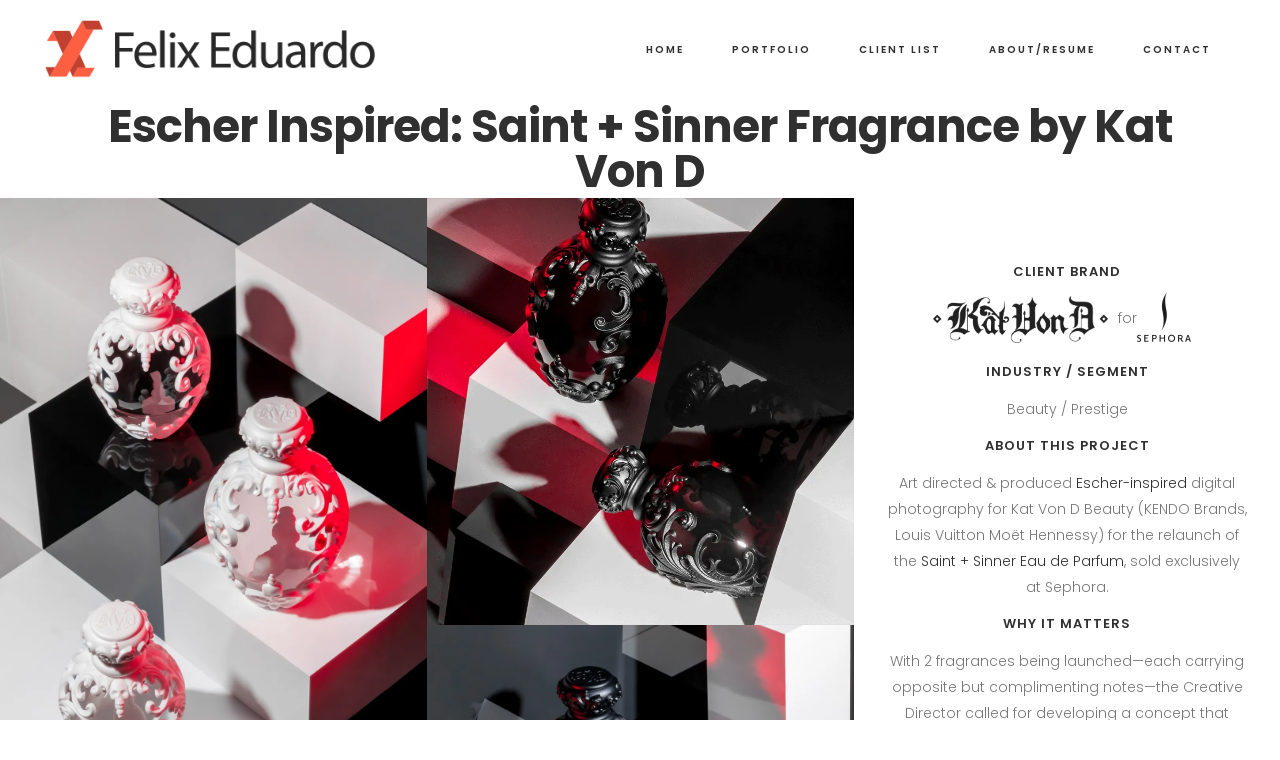

--- FILE ---
content_type: text/html; charset=UTF-8
request_url: https://felixeduardo.com/blog/portfolio_page/escher-fragrance/
body_size: 12380
content:
<!DOCTYPE html><html
lang=en-US><head><script>function w3tc_load_js(u){var d=document,p=d.getElementsByTagName('HEAD')[0],c=d.createElement('script');c.src=u;p.appendChild(c);}</script><script>w3tc_load_js('https://felixeduardo.com/wp-content/cache/minify/0/b216d.default.include.a63493.js');</script> <meta
charset=UTF-8><meta
name=viewport content="width=device-width,initial-scale=1,user-scalable=no"><link
rel="shortcut icon" type=image/x-icon href=https://felixeduardo.com/wp-content/uploads/2015/01/X1.png><link
rel=apple-touch-icon href=https://felixeduardo.com/wp-content/uploads/2015/01/X1.png><link
rel=profile href=https://gmpg.org/xfn/11><link
rel=pingback href=https://felixeduardo.com/xmlrpc.php><title>Escher Inspired: Saint + Sinner Fragrance by Kat Von D | Felix Eduardo</title><meta
name=robots content=noindex,nofollow><meta
property=og:locale content=en_US><meta
property=og:type content=article><meta
property=og:title content="Escher Inspired: Saint + Sinner Fragrance by Kat Von D | Felix Eduardo"><meta
property=og:url content=https://felixeduardo.com/blog/portfolio_page/escher-fragrance/ ><meta
property=og:site_name content="Felix Eduardo"><meta
property=article:publisher content=https://www.facebook.com/FelixEduardo><meta
property=og:image content="https://i2.wp.com/felixeduardo.com/wp-content/uploads/2017/08/KVD-ESCHER-COVER.jpg?fit=800%2C800&#038;ssl=1"><meta
property=og:image:secure_url content="https://i2.wp.com/felixeduardo.com/wp-content/uploads/2017/08/KVD-ESCHER-COVER.jpg?fit=800%2C800&#038;ssl=1"><meta
property=og:image:width content=800><meta
property=og:image:height content=800><meta
name=twitter:card content=summary_large_image><meta
name=twitter:title content="Escher Inspired: Saint + Sinner Fragrance by Kat Von D | Felix Eduardo"><meta
name=twitter:site content=@felixflashes><meta
name=twitter:image content="https://i2.wp.com/felixeduardo.com/wp-content/uploads/2017/08/KVD-ESCHER-COVER.jpg?fit=800%2C800&#038;ssl=1"><meta
name=twitter:creator content=@felixeduardo> <script type=application/ld+json class='yoast-schema-graph yoast-schema-graph--main'>{"@context":"https://schema.org","@graph":[{"@type":"WebSite","@id":"https://felixeduardo.com/#website","url":"https://felixeduardo.com/","name":"Felix Eduardo","inLanguage":"en-US","description":"I develop creative marketing solutions and build memorable brands.","potentialAction":[{"@type":"SearchAction","target":"https://felixeduardo.com/?s={search_term_string}","query-input":"required name=search_term_string"}]},{"@type":"ImageObject","@id":"https://felixeduardo.com/blog/portfolio_page/escher-fragrance/#primaryimage","inLanguage":"en-US","url":"https://i2.wp.com/felixeduardo.com/wp-content/uploads/2017/08/KVD-ESCHER-COVER.jpg?fit=800%2C800&ssl=1","width":800,"height":800},{"@type":"WebPage","@id":"https://felixeduardo.com/blog/portfolio_page/escher-fragrance/#webpage","url":"https://felixeduardo.com/blog/portfolio_page/escher-fragrance/","name":"Escher Inspired: Saint + Sinner Fragrance by Kat Von D | Felix Eduardo","isPartOf":{"@id":"https://felixeduardo.com/#website"},"inLanguage":"en-US","primaryImageOfPage":{"@id":"https://felixeduardo.com/blog/portfolio_page/escher-fragrance/#primaryimage"},"datePublished":"2017-08-09T00:38:54+00:00","dateModified":"2021-02-21T17:12:16+00:00","potentialAction":[{"@type":"ReadAction","target":["https://felixeduardo.com/blog/portfolio_page/escher-fragrance/"]}]}]}</script> <link
rel=dns-prefetch href=//fonts.googleapis.com><link
rel=dns-prefetch href=//s.w.org><link
rel=alternate type=application/rss+xml title="Felix Eduardo &raquo; Feed" href=https://felixeduardo.com/feed/ ><link
rel=alternate type=application/rss+xml title="Felix Eduardo &raquo; Comments Feed" href=https://felixeduardo.com/comments/feed/ > <script>window._wpemojiSettings={"baseUrl":"https:\/\/s.w.org\/images\/core\/emoji\/12.0.0-1\/72x72\/","ext":".png","svgUrl":"https:\/\/s.w.org\/images\/core\/emoji\/12.0.0-1\/svg\/","svgExt":".svg","source":{"concatemoji":"https:\/\/felixeduardo.com\/wp-includes\/js\/wp-emoji-release.min.js?ver=5.4.18"}};
/*! This file is auto-generated */
!function(e,a,t){var n,r,o,i=a.createElement("canvas"),p=i.getContext&&i.getContext("2d");function s(e,t){var a=String.fromCharCode;p.clearRect(0,0,i.width,i.height),p.fillText(a.apply(this,e),0,0);e=i.toDataURL();return p.clearRect(0,0,i.width,i.height),p.fillText(a.apply(this,t),0,0),e===i.toDataURL()}function c(e){var t=a.createElement("script");t.src=e,t.defer=t.type="text/javascript",a.getElementsByTagName("head")[0].appendChild(t)}for(o=Array("flag","emoji"),t.supports={everything:!0,everythingExceptFlag:!0},r=0;r<o.length;r++)t.supports[o[r]]=function(e){if(!p||!p.fillText)return!1;switch(p.textBaseline="top",p.font="600 32px Arial",e){case"flag":return s([127987,65039,8205,9895,65039],[127987,65039,8203,9895,65039])?!1:!s([55356,56826,55356,56819],[55356,56826,8203,55356,56819])&&!s([55356,57332,56128,56423,56128,56418,56128,56421,56128,56430,56128,56423,56128,56447],[55356,57332,8203,56128,56423,8203,56128,56418,8203,56128,56421,8203,56128,56430,8203,56128,56423,8203,56128,56447]);case"emoji":return!s([55357,56424,55356,57342,8205,55358,56605,8205,55357,56424,55356,57340],[55357,56424,55356,57342,8203,55358,56605,8203,55357,56424,55356,57340])}return!1}(o[r]),t.supports.everything=t.supports.everything&&t.supports[o[r]],"flag"!==o[r]&&(t.supports.everythingExceptFlag=t.supports.everythingExceptFlag&&t.supports[o[r]]);t.supports.everythingExceptFlag=t.supports.everythingExceptFlag&&!t.supports.flag,t.DOMReady=!1,t.readyCallback=function(){t.DOMReady=!0},t.supports.everything||(n=function(){t.readyCallback()},a.addEventListener?(a.addEventListener("DOMContentLoaded",n,!1),e.addEventListener("load",n,!1)):(e.attachEvent("onload",n),a.attachEvent("onreadystatechange",function(){"complete"===a.readyState&&t.readyCallback()})),(n=t.source||{}).concatemoji?c(n.concatemoji):n.wpemoji&&n.twemoji&&(c(n.twemoji),c(n.wpemoji)))}(window,document,window._wpemojiSettings);</script> <style>img.wp-smiley,img.emoji{display:inline !important;border:none !important;box-shadow:none !important;height:1em !important;width:1em !important;margin:0
.07em !important;vertical-align:-0.1em !important;background:none !important;padding:0
!important}</style><link
rel=stylesheet id=layerslider-css  href='https://felixeduardo.com/wp-content/plugins/LayerSlider/assets/static/layerslider/css/layerslider.css?ver=6.11.1' type=text/css media=all><link
rel=stylesheet id=ls-user-css  href='https://felixeduardo.com/wp-content/uploads/layerslider.custom.css?ver=6.11.1' type=text/css media=all><link
rel=stylesheet id=ls-google-fonts-css  href='https://fonts.googleapis.com/css?family=Lato:100,300,regular,700,900,400%7COpen+Sans:300,400%7CIndie+Flower:regular%7COswald:300,regular,700&#038;subset=latin%2Clatin-ext' type=text/css media=all><link
rel=stylesheet id=wp-block-library-css  href='https://felixeduardo.com/wp-includes/css/dist/block-library/style.min.css?ver=5.4.18' type=text/css media=all><style id=wp-block-library-inline-css>.has-text-align-justify{text-align:justify}</style><link
rel=stylesheet id=visual-form-builder-css-css  href='https://felixeduardo.com/wp-content/plugins/visual-form-builder-pro/css/visual-form-builder.min.css?ver=20140412' type=text/css media=all><link
rel=stylesheet id=vfb-jqueryui-css-css  href='https://felixeduardo.com/wp-content/plugins/visual-form-builder-pro/css/smoothness/jquery-ui-1.10.3.min.css?ver=20130916' type=text/css media=all><link
rel=stylesheet id=farbtastic-css  href='https://felixeduardo.com/wp-admin/css/farbtastic.min.css?ver=1.3u1' type=text/css media=all><link
rel=stylesheet id=rs-plugin-settings-css  href='https://felixeduardo.com/wp-content/plugins/revslider/public/assets/css/rs6.css?ver=6.2.2' type=text/css media=all><style id=rs-plugin-settings-inline-css>#rs-demo-id{}</style><link
rel=stylesheet id=mediaelement-css  href='https://felixeduardo.com/wp-includes/js/mediaelement/mediaelementplayer-legacy.min.css?ver=4.2.13-9993131' type=text/css media=all><link
rel=stylesheet id=wp-mediaelement-css  href='https://felixeduardo.com/wp-includes/js/mediaelement/wp-mediaelement.min.css?ver=5.4.18' type=text/css media=all><link
rel=stylesheet id=bridge-default-style-css  href='https://felixeduardo.com/wp-content/themes/bridge/style.css?ver=5.4.18' type=text/css media=all><link
rel=stylesheet id=bridge-qode-font_awesome-css  href='https://felixeduardo.com/wp-content/themes/bridge/css/font-awesome/css/font-awesome.min.css?ver=5.4.18' type=text/css media=all><link
rel=stylesheet id=bridge-qode-font_elegant-css  href='https://felixeduardo.com/wp-content/themes/bridge/css/elegant-icons/style.min.css?ver=5.4.18' type=text/css media=all><link
rel=stylesheet id=bridge-qode-linea_icons-css  href='https://felixeduardo.com/wp-content/themes/bridge/css/linea-icons/style.css?ver=5.4.18' type=text/css media=all><link
rel=stylesheet id=bridge-qode-dripicons-css  href='https://felixeduardo.com/wp-content/themes/bridge/css/dripicons/dripicons.css?ver=5.4.18' type=text/css media=all><link
rel=stylesheet id=bridge-qode-kiko-css  href='https://felixeduardo.com/wp-content/themes/bridge/css/kiko/kiko-all.css?ver=5.4.18' type=text/css media=all><link
rel=stylesheet id=bridge-qode-font_awesome_5-css  href='https://felixeduardo.com/wp-content/themes/bridge/css/font-awesome-5/css/font-awesome-5.min.css?ver=5.4.18' type=text/css media=all><link
rel=stylesheet id=bridge-stylesheet-css  href='https://felixeduardo.com/wp-content/themes/bridge/css/stylesheet.min.css?ver=5.4.18' type=text/css media=all><style id=bridge-stylesheet-inline-css>.postid-19085.disabled_footer_top .footer_top_holder, .postid-19085.disabled_footer_bottom
.footer_bottom_holder{display:none}</style><link
rel=stylesheet id=bridge-print-css  href='https://felixeduardo.com/wp-content/themes/bridge/css/print.css?ver=5.4.18' type=text/css media=all><link
rel=stylesheet id=bridge-style-dynamic-css  href='https://felixeduardo.com/wp-content/themes/bridge/css/style_dynamic_callback.php?ver=5.4.18' type=text/css media=all><link
rel=stylesheet id=bridge-responsive-css  href='https://felixeduardo.com/wp-content/themes/bridge/css/responsive.min.css?ver=5.4.18' type=text/css media=all><link
rel=stylesheet id=bridge-style-dynamic-responsive-css  href='https://felixeduardo.com/wp-content/themes/bridge/css/style_dynamic_responsive_callback.php?ver=5.4.18' type=text/css media=all><style id=bridge-style-dynamic-responsive-inline-css>.q_icon_with_title.center.center
.icon_holder{margin:0
0 38px !important}.q_icon_with_title.center.center
.icon_title{margin-bottom:19px}.title.title_size_medium
h1{text-transform:none}.cf7_custom_style_1 input.wpcf7-form-control.wpcf7-submit, .cf7_custom_style_1 input.wpcf7-form-control.wpcf7-submit:not([disabled]){margin-top:2px}.social_share_dropdown ul li a:hover
i{color:#fff !important}header:not(.with_hover_bg_color) nav.main_menu>ul>li.active:hover>a{opacity:1}nav.main_menu>ul>li.active>a>span:not(.plus){position:relative;display:inline-block;vertical-align:middle;padding:5px
16px 4px 19px;line-height:23px;border-radius:3em;background-color:#fff87f}.filter_holder ul li
span{padding:4px
22px 3px}.filter_holder ul li.current
span{line-height:23px;border-radius:3em;background-color:#fff87f}.portfolio_main_holder .item_holder
.portfolio_title{margin-bottom:9px}.projects_holder article
.portfolio_description{padding:27px
0 22px}.brand-logos-padding
img{max-height:70px;width:auto;height:auto;max-width:175px;padding:0;position:absolute;top:0;bottom:0;left:0;right:0;margin:auto}.brand-logos-padding
li{height:120px;width:15%;min-width:150px;max-width:200px;display:inline-block!important;vertical-align:middle!important;position:relative!important;float:none!important;padding:0
25px!important}.brand-logos-portfolio
img{max-height:50px;width:auto;height:auto;max-width:175px;vertical-align:middle;margin:10px
10px 10px 0}.brand-logos-portfolio
span{margin:0
10px 10px 0}.vfb-fieldset
li{list-style-type:none!important;margin-top:15px!important}.vfb-fieldset li .vfb-desc{font-weight:700!important;color:#000000!important}.vfb-fieldset{background-color:transparent!important;border:0px!important;margin:0px!important}.visual-form-builder,.vfb-section.vfb-section-1{margin:0px!important;font-size:inherit}.contact-form-fields{box-shadow:rgba(0, 0, 0, 0.08) 0px 2px 2px 0px inset!important;color:rgb(129, 129, 129)!important;height:50px;width:100%;background:#EFEFEF none repeat scroll 0px 0px / auto padding-box border-box!important;border:0px
none rgb(129, 129, 129)!important;border-radius:0px!important;font:normal normal normal normal 13px/17px Raleway!important;list-style:none outside none!important;margin:0px!important;outline:rgb(129, 129, 129) none 0px!important;padding:15px
12px!important;transition:border 0.2s linear 0s, box-shadow 0.2s linear 0s!important}.contact-form-fields.email,.contact-form-fields.phone{width:-moz-calc(100% - 24px)!important;width:-webkit-calc(100% - 24px)!important;width:-o-calc(100% - 24px)!important;width:calc(100% - 24px)!important}.vfb-error{color:#fc5f42!important}.info.portfolio_categories, .info.portfolio_custom_date, .info.portfolio_tags, .portfolio_single.portfolio_template_1
.info.portfolio_content{display:none!important}</style><link
rel=stylesheet id=js_composer_front-css  href='https://felixeduardo.com/wp-content/plugins/js_composer/assets/css/js_composer.min.css?ver=6.1' type=text/css media=all><link
rel=stylesheet id=bridge-style-handle-google-fonts-css  href='https://fonts.googleapis.com/css?family=Raleway%3A100%2C200%2C300%2C400%2C500%2C600%2C700%2C800%2C900%2C100italic%2C300italic%2C400italic%2C700italic%7CPoppins%3A100%2C200%2C300%2C400%2C500%2C600%2C700%2C800%2C900%2C100italic%2C300italic%2C400italic%2C700italic%7CAbril+Fatface%3A100%2C200%2C300%2C400%2C500%2C600%2C700%2C800%2C900%2C100italic%2C300italic%2C400italic%2C700italic%7CPlayfair+Display%3A100%2C200%2C300%2C400%2C500%2C600%2C700%2C800%2C900%2C100italic%2C300italic%2C400italic%2C700italic%7CRoboto%3A100%2C200%2C300%2C400%2C500%2C600%2C700%2C800%2C900%2C100italic%2C300italic%2C400italic%2C700italic%7CJosefin+Sans%3A100%2C200%2C300%2C400%2C500%2C600%2C700%2C800%2C900%2C100italic%2C300italic%2C400italic%2C700italic%7CRaleway%3A100%2C200%2C300%2C400%2C500%2C600%2C700%2C800%2C900%2C100italic%2C300italic%2C400italic%2C700italic%7CMontserrat%3A100%2C200%2C300%2C400%2C500%2C600%2C700%2C800%2C900%2C100italic%2C300italic%2C400italic%2C700italic%7COpen+Sans%3A100%2C200%2C300%2C400%2C500%2C600%2C700%2C800%2C900%2C100italic%2C300italic%2C400italic%2C700italic%7CLato%3A100%2C200%2C300%2C400%2C500%2C600%2C700%2C800%2C900%2C100italic%2C300italic%2C400italic%2C700italic&#038;subset=latin%2Clatin-ext&#038;ver=1.0.0' type=text/css media=all><link
rel=stylesheet id=bridge-core-dashboard-style-css  href='https://felixeduardo.com/wp-content/plugins/bridge-core/modules/core-dashboard/assets/css/core-dashboard.min.css?ver=5.4.18' type=text/css media=all><link
rel=stylesheet id=fancybox-css  href='https://felixeduardo.com/wp-content/plugins/easy-fancybox/css/jquery.fancybox.min.css?ver=1.3.24' type=text/css media=screen><style id=fancybox-inline-css>#fancybox-content{border-color:#fff}</style><link
rel=stylesheet id=qode_quick_links_style-css  href='https://felixeduardo.com/wp-content/plugins/qode-quick-links/assets/css/qode-quick-links.min.css?ver=5.4.18' type=text/css media=all><link
rel=stylesheet id=jetpack_css-css  href='https://felixeduardo.com/wp-content/plugins/jetpack/css/jetpack.css?ver=8.4.5' type=text/css media=all> <script src='https://felixeduardo.com/wp-includes/js/jquery/jquery-migrate.min.js?ver=1.4.1'></script> <script src='https://felixeduardo.com/wp-content/plugins/revslider/public/assets/js/rbtools.min.js?ver=6.0'></script> <script src='https://felixeduardo.com/wp-content/plugins/revslider/public/assets/js/rs6.min.js?ver=6.2.2'></script> <meta
name=generator content="Powered by LayerSlider 6.11.1 - Multi-Purpose, Responsive, Parallax, Mobile-Friendly Slider Plugin for WordPress."><link
rel=https://api.w.org/ href=https://felixeduardo.com/wp-json/ ><link
rel=EditURI type=application/rsd+xml title=RSD href=https://felixeduardo.com/xmlrpc.php?rsd><link
rel=wlwmanifest type=application/wlwmanifest+xml href=https://felixeduardo.com/wp-includes/wlwmanifest.xml><meta
name=generator content="WordPress 5.4.18"><link
rel=alternate type=application/json+oembed href="https://felixeduardo.com/wp-json/oembed/1.0/embed?url=https%3A%2F%2Ffelixeduardo.com%2Fblog%2Fportfolio_page%2Fescher-fragrance%2F"><link
rel=alternate type=text/xml+oembed href="https://felixeduardo.com/wp-json/oembed/1.0/embed?url=https%3A%2F%2Ffelixeduardo.com%2Fblog%2Fportfolio_page%2Fescher-fragrance%2F&#038;format=xml"><link
rel=dns-prefetch href=//v0.wordpress.com><link
rel=dns-prefetch href=//i0.wp.com><link
rel=dns-prefetch href=//i1.wp.com><link
rel=dns-prefetch href=//i2.wp.com><style>img#wpstats{display:none}</style><style>.recentcomments
a{display:inline !important;padding:0
!important;margin:0
!important}</style><meta
name=generator content="Powered by WPBakery Page Builder - drag and drop page builder for WordPress."><meta
name=generator content="Powered by Slider Revolution 6.2.2 - responsive, Mobile-Friendly Slider Plugin for WordPress with comfortable drag and drop interface."> <script>function setREVStartSize(e){try{var pw=document.getElementById(e.c).parentNode.offsetWidth,newh;pw=pw===0||isNaN(pw)?window.innerWidth:pw;e.tabw=e.tabw===undefined?0:parseInt(e.tabw);e.thumbw=e.thumbw===undefined?0:parseInt(e.thumbw);e.tabh=e.tabh===undefined?0:parseInt(e.tabh);e.thumbh=e.thumbh===undefined?0:parseInt(e.thumbh);e.tabhide=e.tabhide===undefined?0:parseInt(e.tabhide);e.thumbhide=e.thumbhide===undefined?0:parseInt(e.thumbhide);e.mh=e.mh===undefined||e.mh==""||e.mh==="auto"?0:parseInt(e.mh,0);if(e.layout==="fullscreen"||e.l==="fullscreen")
newh=Math.max(e.mh,window.innerHeight);else{e.gw=Array.isArray(e.gw)?e.gw:[e.gw];for(var i in e.rl)if(e.gw[i]===undefined||e.gw[i]===0)e.gw[i]=e.gw[i-1];e.gh=e.el===undefined||e.el===""||(Array.isArray(e.el)&&e.el.length==0)?e.gh:e.el;e.gh=Array.isArray(e.gh)?e.gh:[e.gh];for(var i in e.rl)if(e.gh[i]===undefined||e.gh[i]===0)e.gh[i]=e.gh[i-1];var nl=new Array(e.rl.length),ix=0,sl;e.tabw=e.tabhide>=pw?0:e.tabw;e.thumbw=e.thumbhide>=pw?0:e.thumbw;e.tabh=e.tabhide>=pw?0:e.tabh;e.thumbh=e.thumbhide>=pw?0:e.thumbh;for(var i in e.rl)nl[i]=e.rl[i]<window.innerWidth?0:e.rl[i];sl=nl[0];for(var i in nl)if(sl>nl[i]&&nl[i]>0){sl=nl[i];ix=i;}
var m=pw>(e.gw[ix]+e.tabw+e.thumbw)?1:(pw-(e.tabw+e.thumbw))/(e.gw[ix]);newh=(e.type==="carousel"&&e.justify==="true"?e.gh[ix]:(e.gh[ix]*m))+(e.tabh+e.thumbh);}
if(window.rs_init_css===undefined)window.rs_init_css=document.head.appendChild(document.createElement("style"));document.getElementById(e.c).height=newh;window.rs_init_css.innerHTML+="#"+e.c+"_wrapper { height: "+newh+"px }";}catch(e){console.log("Failure at Presize of Slider:"+e)}};</script> <style id=wp-custom-css>div.projects_masonry_holder.portfolio_main_holder.gs4>article:nth-child(9)>div>div.image_holder>span>img{height:100% !important}div.projects_masonry_holder.portfolio_main_holder.gs4>article.portfolio_masonry_item.portfolio_category_209.portfolio_category_248.large_width_height>div>div.image_holder>span>img{height:100% !important}@media only screen and (max-width: 600px){div.projects_masonry_wrapper>div.projects_masonry_holder.portfolio_main_holder.gs4>article:nth-child(7){margin-top:-3px !important}div.projects_masonry_wrapper>div.projects_masonry_holder.portfolio_main_holder.gs4>article:nth-child(8){margin-top:-2px !important}div.projects_masonry_wrapper>div.projects_masonry_holder.portfolio_main_holder.gs4>article:nth-child(9){margin-top:-3px !important}div.projects_masonry_wrapper>div.projects_masonry_holder.portfolio_main_holder.gs4>article:nth-child(10){margin-top:-4px !important}div.projects_masonry_wrapper>div.projects_masonry_holder.portfolio_main_holder.gs4>article:nth-child(5){margin-top:-4px !important}div.projects_masonry_wrapper>div.projects_masonry_holder.portfolio_main_holder.gs4>article:nth-child(4){margin-top:-4px !important}}body>div.wrapper>div>div>div>div.container_inner>div>div>div>article{margin-right:15px !important}</style><style data-type=vc_shortcodes-custom-css>.vc_custom_1576356087273{padding-top:64px !important;padding-right:32px !important;padding-bottom:120px !important;padding-left:32px !important}</style><noscript><style>.wpb_animate_when_almost_visible{opacity:1}</style></noscript></head><body
class="portfolio_page-template-default single single-portfolio_page postid-19085 bridge-core-2.2.4 qode-quick-links-1.0  qode-page-loading-effect-enabled qode_grid_1300 qode-content-sidebar-responsive qode-theme-ver-21.1 qode-theme-bridge disabled_footer_top disabled_footer_bottom wpb-js-composer js-comp-ver-6.1 vc_responsive" itemscope itemtype=http://schema.org/WebPage><div
class=wrapper><div
class=wrapper_inner>
 <script>var _gaq=_gaq||[];_gaq.push(['_setAccount','UA-44601666-1']);_gaq.push(['_trackPageview']);(function(){var ga=document.createElement('script');ga.type='text/javascript';ga.async=true;ga.src=('https:'==document.location.protocol?'https://ssl':'http://www')+'.google-analytics.com/ga.js';var s=document.getElementsByTagName('script')[0];s.parentNode.insertBefore(ga,s);})();</script> <header
class=" scroll_header_top_area  fixed scrolled_not_transparent page_header"><div
class="header_inner clearfix"><div
class=header_top_bottom_holder><div
class="header_bottom clearfix" style ><div
class=header_inner_left><div
class=mobile_menu_button>
<span>
<span
aria-hidden=true class="qode_icon_font_elegant icon_menu " ></span>		</span></div><div
class=logo_wrapper ><div
class=q_logo>
<a
itemprop=url href=https://felixeduardo.com/ >
<img
itemprop=image class=normal src=https://felixeduardo.com/wp-content/uploads/2019/12/Logo_web_charcoal.png alt=Logo>  <img
itemprop=image class=light src=https://felixeduardo.com/wp-content/uploads/2019/12/Logo_web_charcoal.png alt=Logo>  <img
itemprop=image class=dark src=https://felixeduardo.com/wp-content/uploads/2019/12/Logo_web_white.png alt=Logo>  <img
itemprop=image class=sticky src=https://felixeduardo.com/wp-content/uploads/2019/12/Logo_web_charcoal.png alt=Logo>  <img
itemprop=image class=mobile src=https://felixeduardo.com/wp-content/uploads/2019/12/Logo_web_charcoal.png alt=Logo> 	</a></div></div></div><div
class=header_inner_right><div
class="side_menu_button_wrapper right"><div
class=side_menu_button></div></div></div><nav
class="main_menu drop_down right"><ul
id=menu-top-menu class><li
id=nav-menu-item-18785 class="menu-item menu-item-type-post_type menu-item-object-page menu-item-home  narrow"><a
href=https://felixeduardo.com/ class><i
class="menu_icon blank fa"></i><span>Home</span><span
class=plus></span></a></li><li
id=nav-menu-item-18777 class="menu-item menu-item-type-post_type menu-item-object-page  narrow"><a
href=https://felixeduardo.com/creative-portfolio/ class><i
class="menu_icon blank fa"></i><span>Portfolio</span><span
class=plus></span></a></li><li
id=nav-menu-item-18799 class="menu-item menu-item-type-post_type menu-item-object-page  narrow"><a
href=https://felixeduardo.com/client-list-2/ class><i
class="menu_icon blank fa"></i><span>Client List</span><span
class=plus></span></a></li><li
id=nav-menu-item-18782 class="menu-item menu-item-type-post_type menu-item-object-page  narrow"><a
href=https://felixeduardo.com/about/ class><i
class="menu_icon blank fa"></i><span>About/Resume</span><span
class=plus></span></a></li><li
id=nav-menu-item-18774 class="menu-item menu-item-type-post_type menu-item-object-page  narrow"><a
href=https://felixeduardo.com/contact-2/ class><i
class="menu_icon blank fa"></i><span>Contact</span><span
class=plus></span></a></li></ul></nav><nav
class=mobile_menu><ul
id=menu-top-menu-1 class><li
id=mobile-menu-item-18785 class="menu-item menu-item-type-post_type menu-item-object-page menu-item-home "><a
href=https://felixeduardo.com/ class><span>Home</span></a><span
class=mobile_arrow><i
class="fa fa-angle-right"></i><i
class="fa fa-angle-down"></i></span></li><li
id=mobile-menu-item-18777 class="menu-item menu-item-type-post_type menu-item-object-page "><a
href=https://felixeduardo.com/creative-portfolio/ class><span>Portfolio</span></a><span
class=mobile_arrow><i
class="fa fa-angle-right"></i><i
class="fa fa-angle-down"></i></span></li><li
id=mobile-menu-item-18799 class="menu-item menu-item-type-post_type menu-item-object-page "><a
href=https://felixeduardo.com/client-list-2/ class><span>Client List</span></a><span
class=mobile_arrow><i
class="fa fa-angle-right"></i><i
class="fa fa-angle-down"></i></span></li><li
id=mobile-menu-item-18782 class="menu-item menu-item-type-post_type menu-item-object-page "><a
href=https://felixeduardo.com/about/ class><span>About/Resume</span></a><span
class=mobile_arrow><i
class="fa fa-angle-right"></i><i
class="fa fa-angle-down"></i></span></li><li
id=mobile-menu-item-18774 class="menu-item menu-item-type-post_type menu-item-object-page "><a
href=https://felixeduardo.com/contact-2/ class><span>Contact</span></a><span
class=mobile_arrow><i
class="fa fa-angle-right"></i><i
class="fa fa-angle-down"></i></span></li></ul></nav></div></div></div></header>	<a
id=back_to_top href=#>
<span
class=fa-stack>
<i
class="qode_icon_font_awesome fa fa-arrow-up " ></i>  </span>
</a><div
class="content "><div
class="content_inner  "><div
class="title_outer title_without_animation"    data-height=198><div
class="title title_size_medium  position_center " style=height:198px;><div
class="image not_responsive"></div><div
class=title_holder  style=padding-top:100px;height:98px;><div
class=container><div
class="container_inner clearfix"><div
class=title_subtitle_holder ><h1 ><span>Escher Inspired: Saint + Sinner Fragrance by Kat Von D</span></h1></div></div></div></div></div></div><div
class=full_width><div
class=full_width_inner><div
class=portfolio_single><div
class="vc_row wpb_row section vc_row-fluid " style=' text-align:center;'><div
class=" full_section_inner clearfix"><div
class="wpb_column vc_column_container vc_col-sm-12"><div
class=vc_column-inner><div
class=wpb_wrapper><div
class='q_elements_holder three_columns responsive_mode_from_768 alignment_one_column_center' ><div
class='q_elements_item ' data-animation=no data-item-class=q_elements_holder_custom_595121 style=vertical-align:top;><div
class=q_elements_item_inner><div
class='q_elements_item_content q_elements_holder_custom_595121'><div
class="wpb_single_image wpb_content_element vc_align_center"><div
class=wpb_wrapper><div
class="vc_single_image-wrapper   vc_box_border_grey"><img
width=1080 height=1620 src="https://i1.wp.com/felixeduardo.com/wp-content/uploads/2017/08/KVD-ESCHER-1.jpg?fit=1080%2C1620&amp;ssl=1" class="vc_single_image-img attachment-full" alt srcset="https://i1.wp.com/felixeduardo.com/wp-content/uploads/2017/08/KVD-ESCHER-1.jpg?w=1080&amp;ssl=1 1080w, https://i1.wp.com/felixeduardo.com/wp-content/uploads/2017/08/KVD-ESCHER-1.jpg?resize=950%2C1425&amp;ssl=1 950w, https://i1.wp.com/felixeduardo.com/wp-content/uploads/2017/08/KVD-ESCHER-1.jpg?resize=768%2C1152&amp;ssl=1 768w, https://i1.wp.com/felixeduardo.com/wp-content/uploads/2017/08/KVD-ESCHER-1.jpg?resize=800%2C1200&amp;ssl=1 800w, https://i1.wp.com/felixeduardo.com/wp-content/uploads/2017/08/KVD-ESCHER-1.jpg?resize=700%2C1050&amp;ssl=1 700w" sizes="(max-width: 1060px) 100vw, 1060px"></div></div></div><div
class="wpb_single_image wpb_content_element vc_align_center"><div
class=wpb_wrapper><div
class="vc_single_image-wrapper   vc_box_border_grey"><img
width=1620 height=1620 src="https://i0.wp.com/felixeduardo.com/wp-content/uploads/2017/08/KVD-ESCHER-Animation1-2.jpg?fit=1620%2C1620&amp;ssl=1" class="vc_single_image-img attachment-full" alt srcset="https://i0.wp.com/felixeduardo.com/wp-content/uploads/2017/08/KVD-ESCHER-Animation1-2.jpg?w=1620&amp;ssl=1 1620w, https://i0.wp.com/felixeduardo.com/wp-content/uploads/2017/08/KVD-ESCHER-Animation1-2.jpg?resize=950%2C950&amp;ssl=1 950w, https://i0.wp.com/felixeduardo.com/wp-content/uploads/2017/08/KVD-ESCHER-Animation1-2.jpg?resize=768%2C768&amp;ssl=1 768w, https://i0.wp.com/felixeduardo.com/wp-content/uploads/2017/08/KVD-ESCHER-Animation1-2.jpg?resize=1200%2C1200&amp;ssl=1 1200w, https://i0.wp.com/felixeduardo.com/wp-content/uploads/2017/08/KVD-ESCHER-Animation1-2.jpg?resize=570%2C570&amp;ssl=1 570w, https://i0.wp.com/felixeduardo.com/wp-content/uploads/2017/08/KVD-ESCHER-Animation1-2.jpg?resize=500%2C500&amp;ssl=1 500w, https://i0.wp.com/felixeduardo.com/wp-content/uploads/2017/08/KVD-ESCHER-Animation1-2.jpg?resize=1000%2C1000&amp;ssl=1 1000w, https://i0.wp.com/felixeduardo.com/wp-content/uploads/2017/08/KVD-ESCHER-Animation1-2.jpg?resize=700%2C700&amp;ssl=1 700w" sizes="(max-width: 1060px) 100vw, 1060px"></div></div></div></div></div></div><div
class='q_elements_item ' data-animation=no data-item-class=q_elements_holder_custom_115695 style=vertical-align:top;><div
class=q_elements_item_inner><div
class='q_elements_item_content q_elements_holder_custom_115695'><div
class="wpb_single_image wpb_content_element vc_align_center"><div
class=wpb_wrapper><div
class="vc_single_image-wrapper   vc_box_border_grey"><img
width=800 height=800 src="https://i2.wp.com/felixeduardo.com/wp-content/uploads/2017/08/KVD-ESCHER-6V2.jpg?fit=800%2C800&amp;ssl=1" class="vc_single_image-img attachment-full" alt srcset="https://i2.wp.com/felixeduardo.com/wp-content/uploads/2017/08/KVD-ESCHER-6V2.jpg?w=800&amp;ssl=1 800w, https://i2.wp.com/felixeduardo.com/wp-content/uploads/2017/08/KVD-ESCHER-6V2.jpg?resize=768%2C768&amp;ssl=1 768w, https://i2.wp.com/felixeduardo.com/wp-content/uploads/2017/08/KVD-ESCHER-6V2.jpg?resize=570%2C570&amp;ssl=1 570w, https://i2.wp.com/felixeduardo.com/wp-content/uploads/2017/08/KVD-ESCHER-6V2.jpg?resize=500%2C500&amp;ssl=1 500w, https://i2.wp.com/felixeduardo.com/wp-content/uploads/2017/08/KVD-ESCHER-6V2.jpg?resize=700%2C700&amp;ssl=1 700w" sizes="(max-width: 800px) 100vw, 800px"></div></div></div><div
class="wpb_single_image wpb_content_element vc_align_center"><div
class=wpb_wrapper><div
class="vc_single_image-wrapper   vc_box_border_grey"><img
width=1080 height=1620 src="https://i0.wp.com/felixeduardo.com/wp-content/uploads/2017/08/KVD-ESCHER-7.jpg?fit=1080%2C1620&amp;ssl=1" class="vc_single_image-img attachment-full" alt srcset="https://i0.wp.com/felixeduardo.com/wp-content/uploads/2017/08/KVD-ESCHER-7.jpg?w=1080&amp;ssl=1 1080w, https://i0.wp.com/felixeduardo.com/wp-content/uploads/2017/08/KVD-ESCHER-7.jpg?resize=950%2C1425&amp;ssl=1 950w, https://i0.wp.com/felixeduardo.com/wp-content/uploads/2017/08/KVD-ESCHER-7.jpg?resize=768%2C1152&amp;ssl=1 768w, https://i0.wp.com/felixeduardo.com/wp-content/uploads/2017/08/KVD-ESCHER-7.jpg?resize=800%2C1200&amp;ssl=1 800w, https://i0.wp.com/felixeduardo.com/wp-content/uploads/2017/08/KVD-ESCHER-7.jpg?resize=700%2C1050&amp;ssl=1 700w" sizes="(max-width: 1060px) 100vw, 1060px"></div></div></div></div></div></div><div
class='q_elements_item ' data-animation=no data-item-class=q_elements_holder_custom_550449 style=vertical-align:bottom;><div
class=q_elements_item_inner><div
class='q_elements_item_content q_elements_holder_custom_550449'><div
class="wpb_text_column wpb_content_element  vc_custom_1576356087273"><div
class=wpb_wrapper><h6>CLIENT BRAND</h6><div
class=brand-logos-portfolio style="padding-bottom: 5px;"><img
src=/wp-content/uploads/2017/08/logo79@2x.png>for<img
style="padding-bottom: 15px;" src=/wp-content/uploads/2015/05/logo75@2x.png></div><h6>INDUSTRY / SEGMENT</h6><p>Beauty / Prestige</p><h6>ABOUT THIS PROJECT</h6><p>Art directed &amp; produced <a
href=http://artdiscovery.info/wp-content/uploads/2013/07/3-IMG_1871.jpg target=_blank rel="noopener noreferrer">Escher-inspired</a> digital photography for Kat Von D Beauty (KENDO Brands, Louis Vuitton Moët Hennessy) for the relaunch of the <a
href=http://www.sephora.com/saint-eau-de-parfum-P420220 target=_blank rel="noopener noreferrer">Saint + Sinner Eau de Parfum</a>, sold exclusively at Sephora.</p><h6>WHY IT MATTERS</h6><p>With 2 fragrances being launched—each carrying opposite but complimenting notes—the Creative Director called for developing a concept that shows the polarity of the two scents as well as the artistry inspiration behind the Kat Von D brand.</p></div></div><div
class="wpb_single_image wpb_content_element vc_align_center"><div
class=wpb_wrapper><div
class="vc_single_image-wrapper   vc_box_border_grey"><img
width=1620 height=1620 src="https://i2.wp.com/felixeduardo.com/wp-content/uploads/2017/08/KVD-ESCHER-4.jpg?fit=1620%2C1620&amp;ssl=1" class="vc_single_image-img attachment-full" alt srcset="https://i2.wp.com/felixeduardo.com/wp-content/uploads/2017/08/KVD-ESCHER-4.jpg?w=1620&amp;ssl=1 1620w, https://i2.wp.com/felixeduardo.com/wp-content/uploads/2017/08/KVD-ESCHER-4.jpg?resize=950%2C950&amp;ssl=1 950w, https://i2.wp.com/felixeduardo.com/wp-content/uploads/2017/08/KVD-ESCHER-4.jpg?resize=768%2C768&amp;ssl=1 768w, https://i2.wp.com/felixeduardo.com/wp-content/uploads/2017/08/KVD-ESCHER-4.jpg?resize=1200%2C1200&amp;ssl=1 1200w, https://i2.wp.com/felixeduardo.com/wp-content/uploads/2017/08/KVD-ESCHER-4.jpg?resize=570%2C570&amp;ssl=1 570w, https://i2.wp.com/felixeduardo.com/wp-content/uploads/2017/08/KVD-ESCHER-4.jpg?resize=500%2C500&amp;ssl=1 500w, https://i2.wp.com/felixeduardo.com/wp-content/uploads/2017/08/KVD-ESCHER-4.jpg?resize=1000%2C1000&amp;ssl=1 1000w, https://i2.wp.com/felixeduardo.com/wp-content/uploads/2017/08/KVD-ESCHER-4.jpg?resize=700%2C700&amp;ssl=1 700w" sizes="(max-width: 1060px) 100vw, 1060px"></div></div></div></div></div></div></div></div></div></div></div></div><div
class=container><div
class="container_inner clearfix"><div
class="portfolio_navigation navigation_title"><div
class=portfolio_prev>
<a
href=https://felixeduardo.com/blog/portfolio_page/benefit-cosmetics-brow-collection/ rel=prev><i
class="fa fa-angle-left"></i><span
class=post_info><span
class=categories>Photo + Video</span><span
class=h5>Benefit Cosmetics Brow Collection</span></span></a></div><div
class=portfolio_button><a
itemprop=url href=https://felixeduardo.com/creative-portfolio/ ></a></div><div
class=portfolio_next>
<a
href=https://felixeduardo.com/blog/portfolio_page/isometrika/ rel=next><span
class=post_info><span
class=categories>Photo + Video</span><span
class=h5>Isometrika Series: Stop-Motion Animations for KVD</span></span><i
class="fa fa-angle-right"></i></a></div></div></div></div></div></div></div><div
class=container_inner ><div
class=qode_portfolio_related><h4>Related Projects</h4><div
class="projects_holder_outer v4 portfolio_with_space portfolio_standard "><div
class="projects_holder clearfix v4 standard"><article
class=mix><div
class=image_holder>
<a
itemprop=url class=portfolio_link_for_touch href=https://felixeduardo.com/blog/portfolio_page/everlasting-lip-collection/ >
<span
class=image><img
width=570 height=570 src="https://i0.wp.com/felixeduardo.com/wp-content/uploads/2019/12/Hero_KVD_B_1080p.jpg?resize=570%2C570&amp;ssl=1" class="attachment-portfolio-square size-portfolio-square wp-post-image" alt srcset="https://i0.wp.com/felixeduardo.com/wp-content/uploads/2019/12/Hero_KVD_B_1080p.jpg?w=1080&amp;ssl=1 1080w, https://i0.wp.com/felixeduardo.com/wp-content/uploads/2019/12/Hero_KVD_B_1080p.jpg?resize=950%2C950&amp;ssl=1 950w, https://i0.wp.com/felixeduardo.com/wp-content/uploads/2019/12/Hero_KVD_B_1080p.jpg?resize=768%2C768&amp;ssl=1 768w, https://i0.wp.com/felixeduardo.com/wp-content/uploads/2019/12/Hero_KVD_B_1080p.jpg?resize=570%2C570&amp;ssl=1 570w, https://i0.wp.com/felixeduardo.com/wp-content/uploads/2019/12/Hero_KVD_B_1080p.jpg?resize=500%2C500&amp;ssl=1 500w, https://i0.wp.com/felixeduardo.com/wp-content/uploads/2019/12/Hero_KVD_B_1080p.jpg?resize=1000%2C1000&amp;ssl=1 1000w, https://i0.wp.com/felixeduardo.com/wp-content/uploads/2019/12/Hero_KVD_B_1080p.jpg?resize=700%2C700&amp;ssl=1 700w" sizes="(max-width: 570px) 100vw, 570px"></span>
</a>
<span
class=text_holder>
<span
class=text_outer>
<span
class=text_inner>
<span
class=feature_holder>
<span
class=feature_holder_icons>
<a
itemprop=url class='preview qbutton small white' href=https://felixeduardo.com/blog/portfolio_page/everlasting-lip-collection/
target=_self> view</a>
</span></span></span></span></span></div><div
class="portfolio_description "><h5 itemprop="name" class="portfolio_title entry_title">
<a
itemprop=url href=https://felixeduardo.com/blog/portfolio_page/everlasting-lip-collection/ >
Everlasting: 360° Ad Campaign with Sephora </a></h5>
<span
class=project_category>360° Campaigns, Photo + Video</span></div></article><article
class=mix><div
class=image_holder>
<a
itemprop=url class=portfolio_link_for_touch href=https://felixeduardo.com/blog/portfolio_page/chromatic-beauty/ >
<span
class=image><img
width=570 height=570 src="https://i2.wp.com/felixeduardo.com/wp-content/uploads/2017/08/KVD-BeautyOnAcid-54.jpg?resize=570%2C570&amp;ssl=1" class="attachment-portfolio-square size-portfolio-square wp-post-image" alt srcset="https://i2.wp.com/felixeduardo.com/wp-content/uploads/2017/08/KVD-BeautyOnAcid-54.jpg?w=1752&amp;ssl=1 1752w, https://i2.wp.com/felixeduardo.com/wp-content/uploads/2017/08/KVD-BeautyOnAcid-54.jpg?resize=950%2C950&amp;ssl=1 950w, https://i2.wp.com/felixeduardo.com/wp-content/uploads/2017/08/KVD-BeautyOnAcid-54.jpg?resize=768%2C768&amp;ssl=1 768w, https://i2.wp.com/felixeduardo.com/wp-content/uploads/2017/08/KVD-BeautyOnAcid-54.jpg?resize=1200%2C1200&amp;ssl=1 1200w, https://i2.wp.com/felixeduardo.com/wp-content/uploads/2017/08/KVD-BeautyOnAcid-54.jpg?resize=570%2C570&amp;ssl=1 570w, https://i2.wp.com/felixeduardo.com/wp-content/uploads/2017/08/KVD-BeautyOnAcid-54.jpg?resize=500%2C500&amp;ssl=1 500w, https://i2.wp.com/felixeduardo.com/wp-content/uploads/2017/08/KVD-BeautyOnAcid-54.jpg?resize=1000%2C1000&amp;ssl=1 1000w, https://i2.wp.com/felixeduardo.com/wp-content/uploads/2017/08/KVD-BeautyOnAcid-54.jpg?resize=700%2C700&amp;ssl=1 700w" sizes="(max-width: 570px) 100vw, 570px"></span>
</a>
<span
class=text_holder>
<span
class=text_outer>
<span
class=text_inner>
<span
class=feature_holder>
<span
class=feature_holder_icons>
<a
itemprop=url class='preview qbutton small white' href=https://felixeduardo.com/blog/portfolio_page/chromatic-beauty/
target=_self> view</a>
</span></span></span></span></span></div><div
class="portfolio_description "><h5 itemprop="name" class="portfolio_title entry_title">
<a
itemprop=url href=https://felixeduardo.com/blog/portfolio_page/chromatic-beauty/ >
Chromatic Beauty: Still-Life Photography Series for KVD </a></h5>
<span
class=project_category>Photo + Video</span></div></article><article
class=mix><div
class=image_holder>
<a
itemprop=url class=portfolio_link_for_touch href=https://felixeduardo.com/blog/portfolio_page/isometrika/ >
<span
class=image><img
width=570 height=570 src="https://i0.wp.com/felixeduardo.com/wp-content/uploads/2019/12/Hero_KVD_A_720p.jpg?resize=570%2C570&amp;ssl=1" class="attachment-portfolio-square size-portfolio-square wp-post-image" alt srcset="https://i0.wp.com/felixeduardo.com/wp-content/uploads/2019/12/Hero_KVD_A_720p.jpg?w=720&amp;ssl=1 720w, https://i0.wp.com/felixeduardo.com/wp-content/uploads/2019/12/Hero_KVD_A_720p.jpg?resize=570%2C570&amp;ssl=1 570w, https://i0.wp.com/felixeduardo.com/wp-content/uploads/2019/12/Hero_KVD_A_720p.jpg?resize=500%2C500&amp;ssl=1 500w, https://i0.wp.com/felixeduardo.com/wp-content/uploads/2019/12/Hero_KVD_A_720p.jpg?resize=700%2C700&amp;ssl=1 700w" sizes="(max-width: 570px) 100vw, 570px"></span>
</a>
<span
class=text_holder>
<span
class=text_outer>
<span
class=text_inner>
<span
class=feature_holder>
<span
class=feature_holder_icons>
<a
itemprop=url class='preview qbutton small white' href=https://felixeduardo.com/blog/portfolio_page/isometrika/
target=_self> view</a>
</span></span></span></span></span></div><div
class="portfolio_description "><h5 itemprop="name" class="portfolio_title entry_title">
<a
itemprop=url href=https://felixeduardo.com/blog/portfolio_page/isometrika/ >
Isometrika Series: Stop-Motion Animations for KVD </a></h5>
<span
class=project_category>Photo + Video</span></div></article><div
class=filler></div><div
class=filler></div><div
class=filler></div><div
class=filler></div></div></div></div></div></div></div><footer
class=uncover><div
class="footer_inner clearfix"><div
class=footer_top_holder><div
class="footer_top footer_top_full"><div
class="three_columns clearfix"><div
class="column1 footer_col1"><div
class=column_inner></div></div><div
class="column2 footer_col2"><div
class=column_inner></div></div><div
class="column3 footer_col3"><div
class=column_inner></div></div></div></div></div><div
class=footer_bottom_holder><div
class=footer_bottom></div></div></div></footer></div></div> <script type=text/html id=wpb-modifications></script><script src='https://felixeduardo.com/wp-content/plugins/jetpack/_inc/build/photon/photon.min.js?ver=20191001'></script> <script>var qpprFrontData={"linkData":{"\/clients\/itha\/":[0,1,""],"\/linkedin\/":[0,1,""],"\/benefit-cosmetics-brow-collection\/":[0,1,""],"\/benefit-cosmetics\/":[0,1,""],"\/everlasting\/":[0,1,""],"\/chromatic\/":[0,1,""],"\/isometrika\/":[0,1,""],"\/escher\/":[0,1,""],"\/athleta\/":[0,1,""],"\/DandH\/":[0,1,""],"\/charlotterusse\/":[0,1,""],"\/tali-makeup\/":[0,1,""],"\/RichMediaAdGuide\/":[0,1,""],"\/KVDsocialguide\/":[0,1,""],"\/KVDpurplestory\/":[0,1,""],"\/KVDsocialcampaign\/":[0,1,""],"\/KVD-POPSUGAR\/":[0,1,""],"\/DandHgiftbag\/":[0,1,""],"\/DandHbox\/":[0,1,""],"\/PotteryBarnSamples\/":[0,1,""],"\/rodanandfields":[0,1,""],"\/wristcam-360":[0,1,""],"\/wristcam-video":[0,1,""],"\/portfolio\/":[0,1,""],"\/private-access\/":[0,1,""],"\/wristcam-launch\/":[0,1,""],"\/wristcam-spec\/":[0,1,""],"https:\/\/felixeduardo.com\/?page_id=12":[0,1,""]},"siteURL":"https:\/\/felixeduardo.com","siteURLq":"https:\/\/felixeduardo.com"};</script> <script src='https://felixeduardo.com/wp-content/plugins/quick-pagepost-redirect-plugin/js/qppr_frontend_script.min.js?ver=5.1.9'></script> <script src='https://felixeduardo.com/wp-includes/js/jquery/ui/core.min.js?ver=1.11.4'></script> <script src='https://felixeduardo.com/wp-includes/js/jquery/ui/widget.min.js?ver=1.11.4'></script> <script src='https://felixeduardo.com/wp-includes/js/jquery/ui/accordion.min.js?ver=1.11.4'></script> <script src='https://felixeduardo.com/wp-includes/js/jquery/ui/button.min.js?ver=1.11.4'></script> <script src='https://felixeduardo.com/wp-includes/js/jquery/ui/mouse.min.js?ver=1.11.4'></script> <script src='https://felixeduardo.com/wp-includes/js/jquery/ui/draggable.min.js?ver=1.11.4'></script> <script src='https://felixeduardo.com/wp-includes/js/jquery/ui/position.min.js?ver=1.11.4'></script> <script src='https://felixeduardo.com/wp-includes/js/jquery/ui/menu.min.js?ver=1.11.4'></script> <script src='https://felixeduardo.com/wp-includes/js/jquery/ui/selectable.min.js?ver=1.11.4'></script> <script src='https://felixeduardo.com/wp-includes/js/jquery/ui/resizable.min.js?ver=1.11.4'></script> <script src='https://felixeduardo.com/wp-includes/js/jquery/ui/slider.min.js?ver=1.11.4'></script> <script src='https://felixeduardo.com/wp-includes/js/jquery/ui/tooltip.min.js?ver=1.11.4'></script> <script src='https://felixeduardo.com/wp-includes/js/jquery/ui/tabs.min.js?ver=1.11.4'></script> <script src='https://felixeduardo.com/wp-includes/js/jquery/ui/effect.min.js?ver=1.11.4'></script> <script src='https://felixeduardo.com/wp-includes/js/jquery/ui/effect-blind.min.js?ver=1.11.4'></script> <script src='https://felixeduardo.com/wp-includes/js/jquery/ui/effect-bounce.min.js?ver=1.11.4'></script> <script src='https://felixeduardo.com/wp-includes/js/jquery/ui/effect-clip.min.js?ver=1.11.4'></script> <script src='https://felixeduardo.com/wp-includes/js/jquery/ui/effect-drop.min.js?ver=1.11.4'></script> <script src='https://felixeduardo.com/wp-includes/js/jquery/ui/effect-fade.min.js?ver=1.11.4'></script> <script src='https://felixeduardo.com/wp-includes/js/jquery/ui/effect-fold.min.js?ver=1.11.4'></script> <script src='https://felixeduardo.com/wp-includes/js/jquery/ui/effect-highlight.min.js?ver=1.11.4'></script> <script src='https://felixeduardo.com/wp-includes/js/jquery/ui/effect-pulsate.min.js?ver=1.11.4'></script> <script src='https://felixeduardo.com/wp-includes/js/jquery/ui/effect-size.min.js?ver=1.11.4'></script> <script src='https://felixeduardo.com/wp-includes/js/jquery/ui/effect-scale.min.js?ver=1.11.4'></script> <script src='https://felixeduardo.com/wp-includes/js/jquery/ui/effect-shake.min.js?ver=1.11.4'></script> <script src='https://felixeduardo.com/wp-includes/js/jquery/ui/effect-slide.min.js?ver=1.11.4'></script> <script src='https://felixeduardo.com/wp-includes/js/jquery/ui/effect-transfer.min.js?ver=1.11.4'></script> <script src='https://felixeduardo.com/wp-content/themes/bridge/js/plugins/doubletaptogo.js?ver=5.4.18'></script> <script src='https://felixeduardo.com/wp-content/themes/bridge/js/plugins/modernizr.min.js?ver=5.4.18'></script> <script src='https://felixeduardo.com/wp-content/themes/bridge/js/plugins/jquery.appear.js?ver=5.4.18'></script> <script src='https://felixeduardo.com/wp-includes/js/hoverIntent.min.js?ver=1.8.1'></script> <script src='https://felixeduardo.com/wp-content/themes/bridge/js/plugins/counter.js?ver=5.4.18'></script> <script src='https://felixeduardo.com/wp-content/themes/bridge/js/plugins/easypiechart.js?ver=5.4.18'></script> <script src='https://felixeduardo.com/wp-content/themes/bridge/js/plugins/mixitup.js?ver=5.4.18'></script> <script src='https://felixeduardo.com/wp-content/themes/bridge/js/plugins/jquery.prettyPhoto.js?ver=5.4.18'></script> <script src='https://felixeduardo.com/wp-content/themes/bridge/js/plugins/jquery.fitvids.js?ver=5.4.18'></script> <script src='https://felixeduardo.com/wp-content/themes/bridge/js/plugins/jquery.flexslider-min.js?ver=5.4.18'></script> <script>var mejsL10n={"language":"en","strings":{"mejs.download-file":"Download File","mejs.install-flash":"You are using a browser that does not have Flash player enabled or installed. Please turn on your Flash player plugin or download the latest version from https:\/\/get.adobe.com\/flashplayer\/","mejs.fullscreen":"Fullscreen","mejs.play":"Play","mejs.pause":"Pause","mejs.time-slider":"Time Slider","mejs.time-help-text":"Use Left\/Right Arrow keys to advance one second, Up\/Down arrows to advance ten seconds.","mejs.live-broadcast":"Live Broadcast","mejs.volume-help-text":"Use Up\/Down Arrow keys to increase or decrease volume.","mejs.unmute":"Unmute","mejs.mute":"Mute","mejs.volume-slider":"Volume Slider","mejs.video-player":"Video Player","mejs.audio-player":"Audio Player","mejs.captions-subtitles":"Captions\/Subtitles","mejs.captions-chapters":"Chapters","mejs.none":"None","mejs.afrikaans":"Afrikaans","mejs.albanian":"Albanian","mejs.arabic":"Arabic","mejs.belarusian":"Belarusian","mejs.bulgarian":"Bulgarian","mejs.catalan":"Catalan","mejs.chinese":"Chinese","mejs.chinese-simplified":"Chinese (Simplified)","mejs.chinese-traditional":"Chinese (Traditional)","mejs.croatian":"Croatian","mejs.czech":"Czech","mejs.danish":"Danish","mejs.dutch":"Dutch","mejs.english":"English","mejs.estonian":"Estonian","mejs.filipino":"Filipino","mejs.finnish":"Finnish","mejs.french":"French","mejs.galician":"Galician","mejs.german":"German","mejs.greek":"Greek","mejs.haitian-creole":"Haitian Creole","mejs.hebrew":"Hebrew","mejs.hindi":"Hindi","mejs.hungarian":"Hungarian","mejs.icelandic":"Icelandic","mejs.indonesian":"Indonesian","mejs.irish":"Irish","mejs.italian":"Italian","mejs.japanese":"Japanese","mejs.korean":"Korean","mejs.latvian":"Latvian","mejs.lithuanian":"Lithuanian","mejs.macedonian":"Macedonian","mejs.malay":"Malay","mejs.maltese":"Maltese","mejs.norwegian":"Norwegian","mejs.persian":"Persian","mejs.polish":"Polish","mejs.portuguese":"Portuguese","mejs.romanian":"Romanian","mejs.russian":"Russian","mejs.serbian":"Serbian","mejs.slovak":"Slovak","mejs.slovenian":"Slovenian","mejs.spanish":"Spanish","mejs.swahili":"Swahili","mejs.swedish":"Swedish","mejs.tagalog":"Tagalog","mejs.thai":"Thai","mejs.turkish":"Turkish","mejs.ukrainian":"Ukrainian","mejs.vietnamese":"Vietnamese","mejs.welsh":"Welsh","mejs.yiddish":"Yiddish"}};</script> <script src='https://felixeduardo.com/wp-includes/js/mediaelement/mediaelement-and-player.min.js?ver=4.2.13-9993131'></script> <script src='https://felixeduardo.com/wp-includes/js/mediaelement/mediaelement-migrate.min.js?ver=5.4.18'></script> <script>var _wpmejsSettings={"pluginPath":"\/wp-includes\/js\/mediaelement\/","classPrefix":"mejs-","stretching":"responsive"};</script> <script src='https://felixeduardo.com/wp-includes/js/mediaelement/wp-mediaelement.min.js?ver=5.4.18'></script> <script src='https://felixeduardo.com/wp-content/themes/bridge/js/plugins/infinitescroll.min.js?ver=5.4.18'></script> <script src='https://felixeduardo.com/wp-content/themes/bridge/js/plugins/jquery.waitforimages.js?ver=5.4.18'></script> <script src='https://felixeduardo.com/wp-includes/js/jquery/jquery.form.min.js?ver=4.2.1'></script> <script src='https://felixeduardo.com/wp-content/themes/bridge/js/plugins/waypoints.min.js?ver=5.4.18'></script> <script src='https://felixeduardo.com/wp-content/themes/bridge/js/plugins/jplayer.min.js?ver=5.4.18'></script> <script src='https://felixeduardo.com/wp-content/themes/bridge/js/plugins/bootstrap.carousel.js?ver=5.4.18'></script> <script src='https://felixeduardo.com/wp-content/themes/bridge/js/plugins/skrollr.js?ver=5.4.18'></script> <script src='https://felixeduardo.com/wp-content/themes/bridge/js/plugins/Chart.min.js?ver=5.4.18'></script> <script src='https://felixeduardo.com/wp-content/themes/bridge/js/plugins/jquery.easing.1.3.js?ver=5.4.18'></script> <script src='https://felixeduardo.com/wp-content/themes/bridge/js/plugins/abstractBaseClass.js?ver=5.4.18'></script> <script src='https://felixeduardo.com/wp-content/themes/bridge/js/plugins/jquery.countdown.js?ver=5.4.18'></script> <script src='https://felixeduardo.com/wp-content/themes/bridge/js/plugins/jquery.multiscroll.min.js?ver=5.4.18'></script> <script src='https://felixeduardo.com/wp-content/themes/bridge/js/plugins/jquery.justifiedGallery.min.js?ver=5.4.18'></script> <script src='https://felixeduardo.com/wp-content/themes/bridge/js/plugins/bigtext.js?ver=5.4.18'></script> <script src='https://felixeduardo.com/wp-content/themes/bridge/js/plugins/jquery.sticky-kit.min.js?ver=5.4.18'></script> <script src='https://felixeduardo.com/wp-content/themes/bridge/js/plugins/owl.carousel.min.js?ver=5.4.18'></script> <script src='https://felixeduardo.com/wp-content/themes/bridge/js/plugins/typed.js?ver=5.4.18'></script> <script src='https://felixeduardo.com/wp-content/themes/bridge/js/plugins/jquery.carouFredSel-6.2.1.min.js?ver=5.4.18'></script> <script src='https://felixeduardo.com/wp-content/themes/bridge/js/plugins/lemmon-slider.min.js?ver=5.4.18'></script> <script src='https://felixeduardo.com/wp-content/themes/bridge/js/plugins/jquery.fullPage.min.js?ver=5.4.18'></script> <script src='https://felixeduardo.com/wp-content/themes/bridge/js/plugins/jquery.mousewheel.min.js?ver=5.4.18'></script> <script src='https://felixeduardo.com/wp-content/themes/bridge/js/plugins/jquery.touchSwipe.min.js?ver=5.4.18'></script> <script src='https://felixeduardo.com/wp-content/themes/bridge/js/plugins/jquery.isotope.min.js?ver=5.4.18'></script> <script src='https://felixeduardo.com/wp-content/themes/bridge/js/plugins/packery-mode.pkgd.min.js?ver=5.4.18'></script> <script src='https://felixeduardo.com/wp-content/themes/bridge/js/plugins/jquery.stretch.js?ver=5.4.18'></script> <script src='https://felixeduardo.com/wp-content/themes/bridge/js/plugins/imagesloaded.js?ver=5.4.18'></script> <script src='https://felixeduardo.com/wp-content/themes/bridge/js/plugins/rangeslider.min.js?ver=5.4.18'></script> <script src='https://felixeduardo.com/wp-content/themes/bridge/js/plugins/jquery.event.move.js?ver=5.4.18'></script> <script src='https://felixeduardo.com/wp-content/themes/bridge/js/plugins/jquery.twentytwenty.js?ver=5.4.18'></script> <script src='https://felixeduardo.com/wp-content/themes/bridge/js/plugins/swiper.min.js?ver=5.4.18'></script> <script src='https://felixeduardo.com/wp-content/themes/bridge/js/default_dynamic_callback.php?ver=5.4.18'></script> <script>var QodeAdminAjax={"ajaxurl":"https:\/\/felixeduardo.com\/wp-admin\/admin-ajax.php"};var qodeGlobalVars={"vars":{"qodeAddingToCartLabel":"Adding to Cart...","page_scroll_amount_for_sticky":""}};</script> <script src='https://felixeduardo.com/wp-content/themes/bridge/js/default.min.js?ver=5.4.18'></script> <script>nefacut=0;setInterval(function(){if(nefacut==0){var pozafata=$j('img[src="https://i0.wp.com/felixeduardo.com/wp-content/uploads/2019/12/Hero_KVD_B_1080p.jpg?resize=1000%2C1000&ssl=1"]');var pozafata2=$j('img[src="https://i0.wp.com/felixeduardo.com/wp-content/uploads/2019/12/Hero_KVD_B_1080p.jpg?resize=570%2C570&ssl=1"]');var redefinedpic=$j('img[src="https://i0.wp.com/felixeduardo.com/wp-content/uploads/2019/12/Hero_RF_A_1080p.jpg?resize=1000%2C1000&ssl=1"]');var redefinedpic2=$j('img[src="https://i0.wp.com/felixeduardo.com/wp-content/uploads/2019/12/Hero_RF_A_1080p.jpg?resize=570%2C570&ssl=1"]');var bluepalpic=$j('img[src="https://i0.wp.com/felixeduardo.com/wp-content/uploads/2019/12/Hero_KVD_A_720p.jpg?resize=500%2C500&ssl=1"]');var bluepalpic2=$j('img[src="https://i0.wp.com/felixeduardo.com/wp-content/uploads/2019/12/Hero_KVD_A_720p.jpg?resize=570%2C570&ssl=1"]');var mattpic=$j('img[src="https://i0.wp.com/felixeduardo.com/wp-content/uploads/2019/12/Hero_BC_A_720p.jpg?resize=500%2C500&ssl=1"]');var mattpic2=$j('img[src="https://i2.wp.com/felixeduardo.com/wp-content/uploads/2019/12/Hero_BC_A_720p.jpg?resize=500%2C500&ssl=1"]');var wclaunch=$j('img[src="https://i0.wp.com/felixeduardo.com/wp-content/uploads/2019/12/Hero_WC_C_1080p.jpg?resize=1000%2C1000&ssl=1"]');var wclaunch2=$j('img[src="https://i0.wp.com/felixeduardo.com/wp-content/uploads/2019/12/Hero_WC_C_1080p.jpg?resize=570%2C570&ssl=1"]');cur=0;if($j('.portfolio_main_holder').css('opacity')=='1'){cur=1;nefacut=1;}
if(cur==1){if(pozafata.length){var videofata='<video autoplay loop muted playsinline poster=//felixeduardo.com/wp-content/uploads/2019/12/Hero_KVD_B_1080p.jpg style="width: 100%; height:auto; padding: 0; margin: 0 0 -8px 0;">'+'<source src=//felixeduardo.com/wp-content/uploads/2019/12/Hero_KVD_B_1080p.mp4 type=video/mp4>\n'+'<source src=//felixeduardo.com/wp-content/uploads/2019/12/Hero_KVD_B_1080p.webm type=video/webm>\n'+'I’m sorry; your browser doesn’t support HTML5 video.\n'+'</video>';pozafata.replaceWith(videofata);}
if(redefinedpic.length){var redefinedvideo='<video autoplay loop muted playsinline poster=//felixeduardo.com/wp-content/uploads/2019/12/Hero_RF_A_1080p.jpg style="width: 100%; height:auto; padding: 0; margin: 0 0 -8px 0;">'+'<source src=//felixeduardo.com/wp-content/uploads/2019/12/Hero_RF_A_1080p.mp4 type=video/mp4>'+'<source src=//felixeduardo.com/wp-content/uploads/2019/12/Hero_RF_A_1080p.webm type=video/webm>'+'I’m sorry; your browser doesn’t support HTML5 video.'+'</video>';redefinedpic.replaceWith(redefinedvideo);}
if(bluepalpic.length){var bluepalvideo='<video autoplay loop muted playsinline poster=//felixeduardo.com/wp-content/uploads/2019/12/Hero_KVD_A_720p.jpg style="width: 100%; height:auto; padding: 0; margin: 0 0 -8px 0;">'+'<source src=//felixeduardo.com/wp-content/uploads/2019/12/Hero_KVD_A_720p.mp4 type=video/mp4>'+'<source src=//felixeduardo.com/wp-content/uploads/2019/12/Hero_KVD_A_720p.webm type=video/webm>'+'I’m sorry; your browser doesn’t support HTML5 video.'+'</video>';bluepalpic.replaceWith(bluepalvideo);}
if(mattpic.length){var mattvideo='<video autoplay loop muted playsinline poster=//felixeduardo.com/wp-content/uploads/2019/12/Hero_BC_A_720p.jpg style="width: 100%; height:auto; padding: 0; margin: 0 0 -8px 0;">'+'<source src=//felixeduardo.com/wp-content/uploads/2019/12/Hero_BC_A_720p.mp4 type=video/mp4>'+'<source src=//felixeduardo.com/wp-content/uploads/2019/12/Hero_BC_A_720p.webm type=video/webm>'+'I’m sorry; your browser doesn’t support HTML5 video.'+'</video>';mattpic.replaceWith(mattvideo);}
if(wclaunch.length){var wclaunchvid='<video autoplay loop muted playsinline poster=//felixeduardo.com/wp-content/uploads/2019/12/Hero_WC_C_1080p.jpg style="width: 100%; height:auto; padding: 0; margin: 0 0 -8px 0;">'+'<source src=//felixeduardo.com/wp-content/uploads/2019/12/Hero_WC_C_1080p.mp4 type=video/mp4>\n'+'<source src=//felixeduardo.com/wp-content/uploads/2019/12/Hero_WC_C_1080p.webm type=video/webm>\n'+'I’m sorry; your browser doesn’t support HTML5 video.\n'+'</video>';wclaunch.replaceWith(wclaunchvid);}}
if(pozafata2.length){var videofata2='<video autoplay loop muted playsinline poster=//felixeduardo.com/wp-content/uploads/2019/12/Hero_KVD_B_1080p.jpg style="width: 100%; height:100%;">'+'<source src=//felixeduardo.com/wp-content/uploads/2019/12/Hero_KVD_B_1080p.mp4 type=video/mp4>\n'+'<source src=//felixeduardo.com/wp-content/uploads/2019/12/Hero_KVD_B_1080p.webm type=video/webm>\n'+'I’m sorry; your browser doesn’t support HTML5 video.\n'+'</video>';pozafata2.replaceWith(videofata2);}
if(redefinedpic2.length){nefacut=1;var redefinedvideo2='<video autoplay loop muted playsinline poster=//felixeduardo.com/wp-content/uploads/2019/12/Hero_RF_A_1080p.jpg style="width: 100%; height:100%;">'+'<source src=//felixeduardo.com/wp-content/uploads/2019/12/Hero_RF_A_1080p.mp4 type=video/mp4>'+'<source src=//felixeduardo.com/wp-content/uploads/2019/12/Hero_RF_A_1080p.webm type=video/webm>'+'I’m sorry; your browser doesn’t support HTML5 video.'+'</video>';redefinedpic2.replaceWith(redefinedvideo2);}
if(bluepalpic2.length){var bluepalvideo2='<video autoplay loop muted playsinline poster=//felixeduardo.com/wp-content/uploads/2019/12/Hero_KVD_A_720p.jpg style="width: 100%; height:100%;">'+'<source src=//felixeduardo.com/wp-content/uploads/2019/12/Hero_KVD_A_720p.mp4 type=video/mp4>'+'<source src=//felixeduardo.com/wp-content/uploads/2019/12/Hero_KVD_A_720p.webm type=video/webm>'+'I’m sorry; your browser doesn’t support HTML5 video.'+'</video>';bluepalpic2.replaceWith(bluepalvideo2);}
if(mattpic2.length){var mattvideo2='<video autoplay loop muted playsinline poster=//felixeduardo.com/wp-content/uploads/2019/12/Hero_BC_A_720p.jpg style="width: 100%; height:auto; padding: 0; margin: 0 0 -8px 0;">'+'<source src=//felixeduardo.com/wp-content/uploads/2019/12/Hero_BC_A_720p.mp4 type=video/mp4>'+'<source src=//felixeduardo.com/wp-content/uploads/2019/12/Hero_BC_A_720p.webm type=video/webm>'+'I’m sorry; your browser doesn’t support HTML5 video.'+'</video>';mattpic2.replaceWith(mattvideo2);}
if(wclaunch2.length){var wclaunchvid2='<video autoplay loop muted playsinline poster=//felixeduardo.com/wp-content/uploads/2019/12/Hero_WC_C_1080p.jpg style="width: 100%; height:100%;">'+'<source src=//felixeduardo.com/wp-content/uploads/2019/12/Hero_WC_C_1080p.mp4 type=video/mp4>\n'+'<source src=//felixeduardo.com/wp-content/uploads/2019/12/Hero_WC_C_1080p.webm type=video/webm>\n'+'I’m sorry; your browser doesn’t support HTML5 video.\n'+'</video>';wclaunch2.replaceWith(wclaunchvid2);}}},100);</script> <script src='https://felixeduardo.com/wp-includes/js/comment-reply.min.js?ver=5.4.18'></script> <script src='https://felixeduardo.com/wp-content/plugins/js_composer/assets/js/dist/js_composer_front.min.js?ver=6.1'></script> <script>var qodeLike={"ajaxurl":"https:\/\/felixeduardo.com\/wp-admin\/admin-ajax.php"};</script> <script src='https://felixeduardo.com/wp-content/themes/bridge/js/plugins/qode-like.min.js?ver=5.4.18'></script> <script src='https://felixeduardo.com/wp-content/plugins/easy-fancybox/js/jquery.fancybox.min.js?ver=1.3.24'></script> <script>var fb_timeout,fb_opts={'overlayShow':true,'hideOnOverlayClick':true,'overlayOpacity':0.7,'overlayColor':'#777','showCloseButton':true,'margin':20,'centerOnScroll':true,'enableEscapeButton':true,'autoScale':true};if(typeof easy_fancybox_handler==='undefined'){var easy_fancybox_handler=function(){jQuery('.nofancybox,a.wp-block-file__button,a.pin-it-button,a[href*="pinterest.com/pin/create"],a[href*="facebook.com/share"],a[href*="twitter.com/share"]').addClass('nolightbox');jQuery('a.fancybox,area.fancybox,li.fancybox a').each(function(){jQuery(this).fancybox(jQuery.extend({},fb_opts,{'type':'image','transitionIn':'elastic','easingIn':'easeOutBack','transitionOut':'elastic','easingOut':'easeInBack','opacity':false,'hideOnContentClick':true,'titleShow':false,'titlePosition':'over','titleFromAlt':true,'showNavArrows':true,'enableKeyboardNav':true,'cyclic':true}))});jQuery('a.fancybox-inline,area.fancybox-inline,li.fancybox-inline a').each(function(){jQuery(this).fancybox(jQuery.extend({},fb_opts,{'type':'inline','autoDimensions':true,'scrolling':'no','easingIn':'easeOutBack','easingOut':'easeInBack','opacity':false,'hideOnContentClick':false,'titleShow':false}))});jQuery('a.fancybox-pdf,area.fancybox-pdf,li.fancybox-pdf a').each(function(){jQuery(this).fancybox(jQuery.extend({},fb_opts,{'type':'iframe','width':'90%','height':'90%','padding':10,'titleShow':false,'titlePosition':'float','titleFromAlt':true,'autoDimensions':false,'scrolling':'no'}))});};jQuery('a.fancybox-close').on('click',function(e){e.preventDefault();jQuery.fancybox.close()});};var easy_fancybox_auto=function(){setTimeout(function(){jQuery('#fancybox-auto').trigger('click')},1000);};jQuery(easy_fancybox_handler);jQuery(document).on('post-load',easy_fancybox_handler);jQuery(easy_fancybox_auto);</script> <script src='https://felixeduardo.com/wp-includes/js/wp-embed.min.js?ver=5.4.18'></script> <script src=https://stats.wp.com/e-202605.js async=async defer=defer></script> <script>_stq=window._stq||[];_stq.push(['view',{v:'ext',j:'1:8.4.5',blog:'121185056',post:'19085',tz:'-8',srv:'felixeduardo.com'}]);_stq.push(['clickTrackerInit','121185056','19085']);</script> </body></html>

--- FILE ---
content_type: text/css
request_url: https://felixeduardo.com/wp-content/uploads/layerslider.custom.css?ver=6.11.1
body_size: 231
content:
/* You can type here any CSS code that will be loaded both on your admin and front-end pages.
Let us help you by giving a few exmaple CSS classes: */

h2, h2 a {
	color: #212121;
	font-family: 'Josefin Sans', sans-serif;
	font-size: 32px;
	font-weight: 700;
	letter-spacing: 0px;
}

/* Front-end sliders & preview */

.ls-container { /* The slider itself */

}

.ls-slide { 

}

.ls-slide a:hover {
	color: blue;
	text-decoration: underline;
}

.ls-slide #yourID {

}

.ls-slide .yourClass {

}

/* Side color of 3D objects */
.ls-3d-box div { background: #777; }
